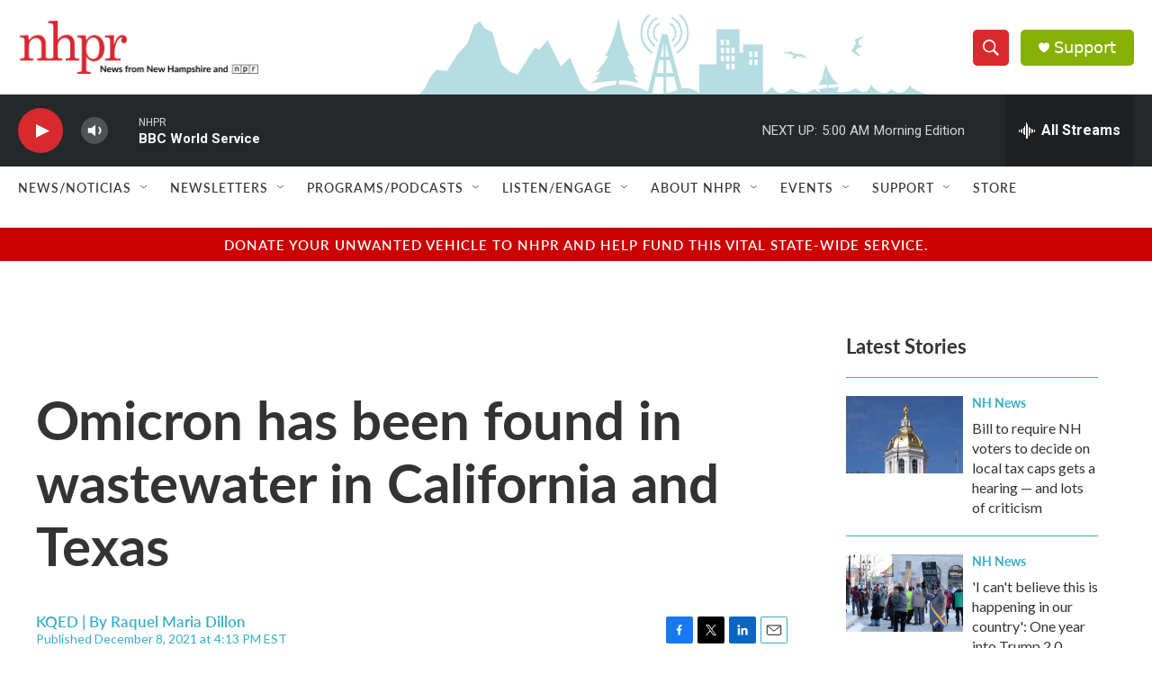

--- FILE ---
content_type: text/html; charset=utf-8
request_url: https://www.google.com/recaptcha/api2/aframe
body_size: 183
content:
<!DOCTYPE HTML><html><head><meta http-equiv="content-type" content="text/html; charset=UTF-8"></head><body><script nonce="MTw30urV2kZxcvNJEh0ndg">/** Anti-fraud and anti-abuse applications only. See google.com/recaptcha */ try{var clients={'sodar':'https://pagead2.googlesyndication.com/pagead/sodar?'};window.addEventListener("message",function(a){try{if(a.source===window.parent){var b=JSON.parse(a.data);var c=clients[b['id']];if(c){var d=document.createElement('img');d.src=c+b['params']+'&rc='+(localStorage.getItem("rc::a")?sessionStorage.getItem("rc::b"):"");window.document.body.appendChild(d);sessionStorage.setItem("rc::e",parseInt(sessionStorage.getItem("rc::e")||0)+1);localStorage.setItem("rc::h",'1768974807193');}}}catch(b){}});window.parent.postMessage("_grecaptcha_ready", "*");}catch(b){}</script></body></html>